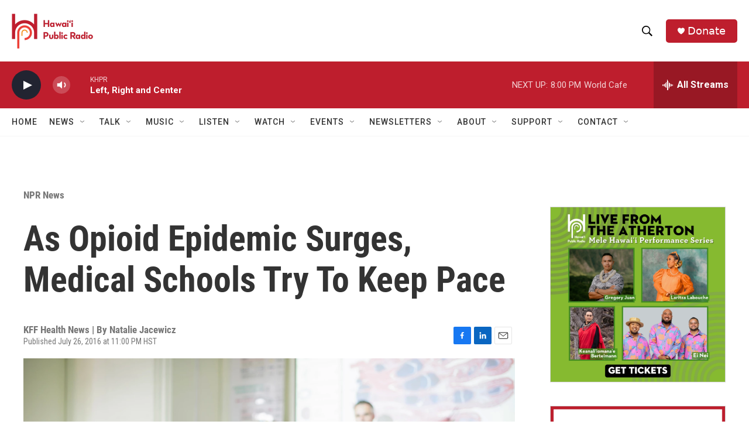

--- FILE ---
content_type: text/html; charset=utf-8
request_url: https://www.google.com/recaptcha/api2/aframe
body_size: 267
content:
<!DOCTYPE HTML><html><head><meta http-equiv="content-type" content="text/html; charset=UTF-8"></head><body><script nonce="tUzvTJw9yAwdFdVtix71QA">/** Anti-fraud and anti-abuse applications only. See google.com/recaptcha */ try{var clients={'sodar':'https://pagead2.googlesyndication.com/pagead/sodar?'};window.addEventListener("message",function(a){try{if(a.source===window.parent){var b=JSON.parse(a.data);var c=clients[b['id']];if(c){var d=document.createElement('img');d.src=c+b['params']+'&rc='+(localStorage.getItem("rc::a")?sessionStorage.getItem("rc::b"):"");window.document.body.appendChild(d);sessionStorage.setItem("rc::e",parseInt(sessionStorage.getItem("rc::e")||0)+1);localStorage.setItem("rc::h",'1768626940454');}}}catch(b){}});window.parent.postMessage("_grecaptcha_ready", "*");}catch(b){}</script></body></html>